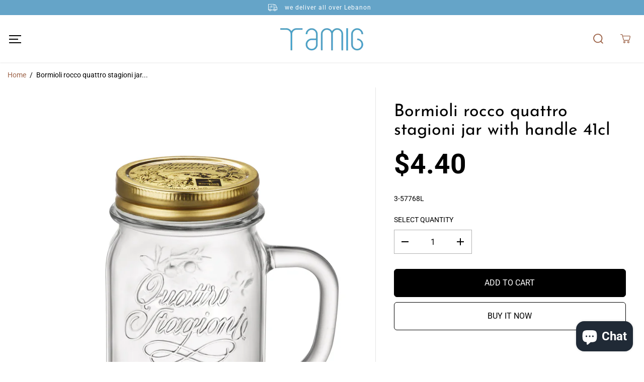

--- FILE ---
content_type: text/css
request_url: https://tamigstore.com/cdn/shop/t/2/assets/header.min.css?v=22304397111704867611681932673
body_size: 4550
content:
.announcement-bar-section{z-index: 3}.announcement-bar{display: flex;align-items: center;justify-content: center;overflow-x: hidden}.announcement-bar-wrapper{width: 90%}.announcement-bar-wrapper:not(.flickity-enabled){display: flex;align-items: center}.announcement-bar-wrapper .flickity-slider{display: flex;align-items: center}.announcement-bar__message{padding: 5px 25px;width: 100%;max-width: 100%;flex: 0 0 100%;display: flex;flex-wrap: wrap;align-items: center;justify-content: center}.announcement_icon{font-size: 18px;margin-right: 5px;display: flex;align-items: center;justify-content: center}.announcement-bar__message p{margin: 0 10px;font-size: 12px;letter-spacing: 1px;line-height: 1.2}.announcement-bar__message p,.announcement-bar__message span{padding: 3px 0}.announcement-bar__message ul{display: flex;align-items: center;justify-content: center;min-width: 125px}.announcement-bar__message ul li{display: flex;align-items: center}.announcement-bar__message ul li span{padding: 3px 2px;margin: 0 1px;min-width: 30px;text-align: center;font-size: 14px;font-weight: bold;line-height: 1.28}.announcement-bar__message ul li span#dayHours{background: 0 0}.announcement-bar .announce-btn{padding: 2px 8px;font-size: 11px;display: inline-block;letter-spacing: 0;border: 1px solid;margin: 3px 0}div#countdown{display: inline-block}.announcement-bar .announce_close{cursor: pointer;position: absolute;right: 20px;width: 44px;height: 44px;border-radius: 100%;display: flex;align-items: center;justify-content: center}.announcement_icon svg{fill: currentColor;width: 18px;height: auto}.announcement-bar .announce_close svg{fill: currentColor;width: 12px}.announcement-bar .flickity-prev-next-button{width: 34px;height: 34px;background: transparent;border: 0!important}.announcement-bar .flickity-prev-next-button .flickity-button-icon{width: 40%!important;height: 40%!important;fill: #fff}header{width: 100%}.sticky-header-hidden{transform: translateY(calc(-100% - 0.1rem));overflow: hidden}.hamburder-opened .sticky-header-hidden{overflow: visible!important;transform: none!important}.top-header{position: relative;animation-duration: 1s;animation-fill-mode: both;box-shadow: 0 2px 2px #0000000d}.header__heading-link{display: inherit;align-items: center;padding: 10px 0;line-height: initial;width: auto;max-width: 250px}.header__heading-link img{max-width: 250px;height: auto;margin: 0 auto;background-color: transparent;image-rendering: -webkit-optimize-contrast}.navbar{position: static;display: -ms-flexbox;display: flex;flex-wrap: nowrap;align-items: center;justify-content: space-between;padding: 0;margin: 0}.header_1 .navbar{min-height: 50px}.navbar-nav{display: flex;flex-wrap: wrap;width: 100%;max-width: 80%;justify-content: center;line-height: initial}.navbar-nav.trust-badge-enabled{max-width: 60%}.nav-item .nav-link{position: relative;display: inline-block;padding: 20px 13px;font-size: 15px;line-height: 32px;cursor: pointer;background-color: transparent;font-family: var(--navigationFontFamily);font-style: var(--navigationFontStyle);font-weight: var(--navigationFontWeight);margin: 0 10px}.dropdown-menu-item{display: inline-flex;align-items: center}.dropdown-menu-item svg{width: 8px;vertical-align: middle}.header__icons{display: flex;align-items: center}.header__icons>div{margin-left: 10px}.header__icons svg{width: 20px;height: 20px;cursor: pointer;fill: currentColor}.header__icons .header-img{max-width: 150px;height: 50px;overflow: hidden}.header__icons .header-img a{width: 100%;height: 100%;display: block}.header__icons .header-img img{width: 100%;height: 100%;object-fit: contain;object-position: left center}.wrapper-top-cart .cartCount{width: 14px;height: 14px;background: var(--cartDotColor);position: absolute;right: 5px;top: 5px;font-size: 0;border-radius: 100%;border: 2px solid #fff;color: var(--cartDotText);animation: 1.6s infinite pulse}@keyframes pulse{0%{box-shadow: 0 0 0 0 var(--cartDotColorLight)}70%{box-shadow: 0 0 0 7px var(--cartDotColorNull)}100%{box-shadow: 0 0 0 0 var(--cartDotColorNull)}}.wrapper-top-cart .cart-icon{position: relative}.customer-links a,.search-form,.wrapper-top-cart a{display: flex;align-items: center;width: 44px;height: 44px;justify-content: center}.top-header .nav__header{border-top: 1px solid rgb(100 100 100 / 9%)}.header_2 .header-right{position: absolute;right: 0}.navigation__header{display: flex;align-items: center;width: 100%;position: relative;padding: 10px 0;min-height: 50px}.header_2 .navbar-nav{max-width: 100%;justify-content: flex-start}.header_2 .nav__header{background: var(--primaryColorBody)}.header_2 .nav-item .nav-link{margin-right: 10px;margin-left: 0;padding: 13px 30px 13px 0;font-size: 16px;line-height: 24px}.header_2 .nav-item .nav-link{color: var(--colorTextBody)}.top-header.header_3{padding: 11px 0}.header_3 .navbar{justify-content: center;position: relative;min-height: 50px}.header_3 .form-inline{position: absolute;right: 0;top: 50%;transform: translateY(-50%)}.navbar-toggler{background: 0 0;position: absolute;display: flex;height: 100%;align-items: center;justify-content: center;left: 0;top: 0}.navbar-toggler span.navbar-toggler-icon,.navbar-toggler span.navbar-toggler-icon:after,.navbar-toggler span.navbar-toggler-icon:before{width: 24px;height: 2px}.navbar-toggler span.navbar-toggler-icon{position: relative;transition: all 0s .1s, width 150ms linear;display: block;width: 18px}.navbar-toggler span.navbar-toggler-icon:after,.navbar-toggler span.navbar-toggler-icon:before{content: "";position: absolute;bottom: 7px;left: 0;transition: bottom .3s .1s cubic-bezier(.23, 1, .32, 1), transform .3s cubic-bezier(.23, 1, .32, 1), width 150ms linear, background 150ms linear}.navbar-toggler span.navbar-toggler-icon:after{top: 7px;bottom: auto}.nav-open{overflow: hidden}.nav-open::after{position: fixed;content: "";background: #00000057;width: 100%;height: 100%;left: 0;bottom: 0;z-index: 2;pointer-events: none}#headerSection .yv-dropdown-menus,#headerSection .yv-listing-megamenus{background-color: var(--primaryColorBody)}.yv-dropdown-item-link,.yv-megamenu-product-detail a,.menu-category-title,.product-menu-item{color: var(--colorTextBody)!important}.menu-category-title:hover,.yv-dropdown-item-link:hover,.yv-megamenu-product-detail a:hover{color: var(--theme-color)!important}.side-menu{width: 100%;max-width: 400px;position: fixed;top: 0;left: 0;z-index: 99999;height: 100%;transition: all .5s ease;overflow: hidden;/*overflow-y: auto;*/transform: translateX(-101%)}#mobileMenu:target,.nav-open .side-menu{transform: translateX(0)}.side-menu .inner-side{padding: 0 30px 40px;height: calc(100% - 120px);display: flex;flex-direction: column;justify-content: space-between;overflow-y: auto}.side-menu-header{position: sticky;top: 0;padding: 30px 20px 20px;z-index: 1;display: flex;justify-content: flex-end}.side-menu .close-btn{align-content: center;display: flex;align-items: center;font-size: 16px;background: 0 0}.side-menu .close-btn svg{fill: currentcolor;width: 14px;margin-right: 8px}.side-menu .inner-side .navbar-nav{display: flex;padding-top: 0;padding-bottom: 40px;max-width: 100%}.side-menu .inner-side .navbar-nav .nav-item{width: 100%}.inner.child,.inner.grandchild{display: none}.inner.grandchild.show{padding: 0}.side-menu .inner-side ul li .list-menu__item,.side-menu .inner-side ul li .toggle-level,.side-menu .social-links ul li a{font-size: 18px;line-height: 1.3;display: block;position: relative;padding: 18px 0;margin: 0;text-align: left;width: 100%;padding-right: 25px;font-family: var(--navigationFontFamily);font-style: var(--navigationFontStyle);font-weight: var(--navigationFontWeight);color: #fff}.side-menu .inner-side ul li.dropdown>.list-menu__item::after,.side-menu .inner-side ul li.dropdown>.list-menu__item::before{transition: .5s ease all;content: "";position: absolute;top: calc(50% - 1px);right: 0;width: 13px;height: 1px;background-color: currentColor;transition-property: transform}.side-menu .inner-side ul li.dropdown>.list-menu__item::before,.side-menu .inner-side ul li.dropdown>.toggle-level::before{transform: rotate(-90deg)}.side-menu .inner-side ul li.dropdown>.toggle-level::after,.side-menu .inner-side ul li.dropdown>.toggle-level::before{transition: .5s ease all;content: "";position: absolute;top: calc(50% - 1px);right: 0;width: 11px;height: 1px;background-color: currentColor;transition-property: transform}.side-menu .inner-side ul li.dropdown .open-menu-drop::before{transform: rotate(90deg);opacity: 0}.side-menu .inner-side ul li.dropdown .open-menu-drop::after{transform: rotate(180deg)}.side-menu .nav-item.dropdown .inner .back-btn{background: 0 0;z-index: 99;align-content: center;align-items: center;display: flex;font-size: 14px;font-family: var(--font-family)}.side-menu .nav-item.dropdown .inner .back-btn svg{margin-right: 10px;width: 15px;fill: currentColor}.inner.child{margin: 0 0 20px}.side-menu .nav-item.dropdown .inner.child{padding-left: 15px}.side-menu .nav-item.dropdown .inner.child li .toggle-level,.side-menu .nav-item.dropdown .inner.child li a:not(.yv-megamenu-collection){font-size: 15px;padding: 13px 0;padding-right: 20px}.inner.grandchild{margin: 0 0 25px}.side-menu .nav-item.dropdown .inner.grandchild{padding-left: 15px}.side-menu .nav-item.dropdown .inner.grandchild ul{border-left: 1px solid rgba(255, 255, 255, .12);padding-left: 20px}.side-menu .nav-item.dropdown .inner.grandchild li{margin-top: 20px}.side-menu .nav-item.dropdown .inner.grandchild li:first-child{margin-top: 15px}.side-menu .nav-item.dropdown .inner.grandchild li a{font-size: 14px !important;padding: 0 !important;margin: 0;display: block;text-transform: capitalize}.side-menu .yv-megamenu-collection{margin-top: 15px}.side-menu .yv-megamenu-collection-detail{background: linear-gradient(0deg, rgb(0 0 0 / 68%) 0, rgba(0, 0, 0, 0) 100%)}.inner-child-menu .category_title{padding-top: 30px;margin-bottom: 30px}.inner-child-menu .category_title h2{position: relative;display: inline-block;text-transform: capitalize}.side-menu .inner-side ul li a.link{font-size: 14px;color: #fff;border-bottom: 1px solid;text-decoration: none;display: inline-block}.side-menu .social-links{margin: 20px 0}.side-menu .social-links ul{justify-content: flex-start;margin-left: -15px}.side-menu .social-links ul li{margin: 0;display: inline-block}.side-menu .social-links ul li a{padding: 0;line-height: initial;color: rgba(255, 255, 255, .3);width: 44px;height: 44px;display: flex;text-align: center}.lower-nav{line-height: 1}.menu-login-btn{margin-bottom: 20px}.drawer-login-btn{display: inline-block;color: rgba(255, 255, 255, .5) !important;text-decoration: underline}.hamburger-content{position: absolute;left: 0;z-index: 2}.hamburger{width: 45px;height: 45px;display: flex;position: relative;cursor: pointer;z-index: 110;border-radius: 50%;background-color: transparent;pointer-events: auto;margin-left: -8px}.hamburger.opened::after{background: transparent}.hamburger::before{content: '';width: 100%;height: 100%;left: 0;top: 0;position: absolute;border: 2px solid transparent;border-radius: 100%}.hamburger.opened::before{animation: circle-creation 0.6s forwards}@keyframes circle-creation{0%{border-color: transparent;transform: rotate(0deg)}25%{border-color: transparent var(--hamburgerText) transparent transparent;transform: rotate(-35deg)}50%{border-color: transparent var(--hamburgerText) var(--hamburgerText) transparent}75%{border-color: transparent var(--hamburgerText) var(--hamburgerText) var(--hamburgerText)}100%{border-color: var(--hamburgerText);transform: rotate(-300deg)}}.hamburger-line{width: 24px;height: 2px;overflow: hidden;position: absolute;left: calc(50% - 12px);z-index: 10;transition-duration: .6s;transition-timing-function: cubic-bezier(.19, 1, .22, 1)}.hamburger-line-1{top: 15px}.hamburger-line-2{top: 22px;width: 18px}.hamburger-line-3{top: 29px}.hamburger.opened .hamburger-line,html.no-js #sidemenu:target noscript .hamburger .hamburger-line{background-color: var(--hamburgerText)}.hamburger.opened .hamburger-line-1,html.no-js #sidemenu:target noscript .hamburger .hamburger-line-1{transform: translateY(6px) rotate(45deg)}.hamburger.opened .hamburger-line-2,html.no-js #sidemenu:target noscript .hamburger .hamburger-line-2{opacity: 0;transform: translateX(100%)}.hamburger.opened .hamburger-line-3,html.no-js #sidemenu:target noscript .hamburger .hamburger-line-3{transform: translateY(-8px) rotate(-45deg)}@-webkit-keyframes humburgerpulse{0%{opacity: 1;transform: scale(1)}80%{transform: scale(1.6)}100%{opacity: 0;transform: scale(1.6)}}@keyframes humburgerpulse{0%{opacity: 1;transform: scale(1)}80%{transform: scale(1.6)}100%{opacity: 0;transform: scale(1.6)}}.hamburger-menu{width: 100vw;max-height: 100vh;position: fixed;top: 0;left: 0;overflow-y: auto;z-index: 99;text-align: center;pointer-events: none;display: none}.hamburder-opened .hamburger-menu{pointer-events: auto;display: block}.hamburger-menu-outer{display: flex;flex-direction: column;align-items: center;width: 100%;max-width: 750px;padding: 10% 0 50px;min-height: 100vh;margin: 0 auto}.inner-hamburder-wrapper,.sub-inner-hamburder-wrapper{position: fixed;transition: opacity .8s ease, transform .8s ease;opacity: 0;visibility: hidden;pointer-events: none;width: 100%;background-color: var(--hamburgerBackground);z-index: 1;top: 0;max-height: 100vh;left: 0;overflow-y: auto;overflow-x: hidden;z-index: 99;text-align: center}.inner-hamburger-outer,.sub-inner-hamburger-outer{display: flex;flex-direction: column;align-items: center;width: 100%;max-width: 800px;padding: 10% 0 50px;min-height: 100vh;margin: 0 auto}.hamburger-menu-item{color: var(--hamburgerText);font-size: 60px;line-height: 1.3;letter-spacing: 2px;opacity: 0;display: block;font-family: var(--navigationFontFamily);font-style: var(--navigationFontStyle);font-weight: var(--navigationFontWeight);transition: transform .3s, opacity .3s;transition-timing-function: ease-in;position: relative;cursor: pointer;pointer-events: none}.hamburger-menu-item .item{display: block;padding: 2px 12px;margin: 10px 0;position: relative;color: inherit}.hamburger-menu-item .item:before{content: " ";display: block;position: absolute;top: 0;right: 0;bottom: 0;left: 0;inset: 0;background-color: var(--hamburgerTextHover);opacity: 0.15;z-index: -1;transition: transform .3s ease}.hamburger-menu-item .item:before{transform: scaleX(0);transform-origin: bottom right}.dropdown-hamburger-menu-item .inner-hamburder-wrapper,.dropdown-hamburger-menu-item.inner-item .sub-inner-hamburger-wrapper{transition: transform .5s, opacity .5s, ease}.dropdown-hamburger-menu-item.active .inner-hamburder-wrapper,.dropdown-hamburger-menu-item.inner-item.active .sub-inner-hamburder-wrapper{opacity: 1;visibility: visible;pointer-events: auto;transition: opacity .5s ease, transform .5s ease}.hamburger-menu-item.opened{opacity: 1;pointer-events: auto;transition-timing-function: ease}.dropdown-hamburger-menu-item-title{color: inherit}.inner-hamburder-wrapper .hamburger-menu-item,.sub-inner-hamburder-wrapper .hamburger-menu-item{text-transform: capitalize}.hamburger-dropdown-icon{position: absolute;right: -20px;opacity: 0;display: flex;align-items: center;justify-content: center;height: 100%;top: 0;color: var(--hamburgerText);animation: move 2s infinite}.inner-hamburger-outer .hamburger-menu-item.opened{transform: unset}.hamburger-menu-item.inner-item{font-size: 36px}.hamburger-menu-item.sub-inner-item{font-size: 24px}.shape-overlays{width: 100vw;height: 100vh;pointer-events: none;position: fixed;top: 0;left: 0}.shape-overlays.is-opened{pointer-events: auto}.shape-overlays-path:nth-of-type(1){fill: var(--hamburgerBackground3)}.shape-overlays-path:nth-of-type(2){fill: var(--hamburgerBackground2)}.shape-overlays-path:nth-of-type(3){fill: var(--hamburgerBackground)}.hamburder-opened{overflow: hidden}.hamburder-opened .header_3 .header__heading-link{z-index: 1}.back-to-menu{position: relative;margin-bottom: 40px;color: var(--hamburgerText);font-family: var(--navigationFontFamily);font-style: var(--navigationFontStyle);font-weight: var(--navigationFontWeight);font-size: 45px}.back-to-menu span{display: flex;width: 38px;height: 38px;border-radius: 100%;background-color: rgb(255 255 255 / 10%);align-items: center;justify-content: center;padding: 11px;position: absolute;left: -70px;top: 8px;margin-right: 5px;color: inherit}.back-to-menu svg{width: 20px;vertical-align: middle;fill: currentcolor}html.no-js #sidemenu:target{display: block;pointer-events: auto;background: var(--hamburgerBackground)}html.no-js #sidemenu:target .hamburger-menu-item{opacity: 1;pointer-events: auto}html.no-js .inner-hamburder-wrapper,html.no-js .sub-inner-hamburder-wrapper{position: unset;width: 100%;top: 100%;left: 0;opacity: 1;visibility: visible;max-height: 0;overflow-y: hidden;transition: .5s ease all}html.no-js .dropdown-hamburger-menu-item.inner-item:hover>.sub-inner-hamburder-wrapper,html.no-js .dropdown-hamburger-menu-item:hover>.inner-hamburder-wrapper{max-height: 1200px;pointer-events: auto;overflow-y: auto;transition: 2s ease all}html.no-js .inner-hamburger-outer,html.no-js .sub-inner-hamburger-outer{display: block;min-height: auto;padding: 0}html.no-js .back-to-menu{display: none}html.no-js .hamburger{z-index: 0}html.no-js #sidemenu:target .hamburger{position: fixed;top: 30px;left: 30px}.back-to-menu:focus-visible,.dropdown-hamburger-menu-item-title:focus-visible,.hamburger-menu-item:focus-visible,.hamburger.opened:focus-visible{outline-color: #fff}.back-to-menu:focus-visible,.dropdown-hamburger-menu-item-title:focus-visible,.hamburger-menu-item:focus-visible,.hamburger.opened:focus-visible,noscript .hamburger:focus-visible{outline-color: #fff}.dropdown-hamburger-menu-item-title:focus .hamburger-dropdown-icon,.dropdown-hamburger-menu-item-title:focus-visible .hamburger-dropdown-icon{opacity: 1}html.no-js .hamburger-menu-item .dropdown-hamburger-menu-item-title .hamburger-dropdown-icon{opacity: 1 !important}html.no-js .inner-hamburger-outer .hamburger-dropdown-icon,html.no-js .sub-inner-hamburger-outer .hamburger-dropdown-icon{right: 0;animation: unset}html.no-js .inner-hamburger-outer .hamburger-menu-item .item,html.no-js .sub-inner-hamburger-outer .hamburger-menu-item .item{padding: 2px 30px}.yv-listing-megamenu{position: absolute;top: 72px;bottom: 0;left: 0;right: 0;background-color: #0000004d;z-index: 0;width: 100%;height: 100vh;visibility: hidden;opacity: 0;transform: translateY(30px);pointer-events: none;transition: .3s ease all}.dropdown-menu-list.open .yv-listing-megamenu{visibility: visible;opacity: 1;transform: translateY(0);transition: .3s ease all}.yv-listing-megamenu-outer{position: absolute;left: 50%;transform: translate(-50%);max-width: 100%;width: 100%;pointer-events: auto;border-top: 1px solid #eee}.yv-listing-megamenus{display: grid;grid-gap: 2px;grid-template-columns: repeat(auto-fit, minmax(19%, 1fr));background-color: #fff}.yv-listing-megamenu-item{margin: 0 0 20px;display: inline-block;padding: 0 30px 0 40px;width: 100%}.yv-listing-megamenu-title{padding: 0 0 18px;font-size: var(--mediumText);display: block;word-break: break-word;font-family: var(--navigationFontFamily);font-style: var(--navigationFontStyle);font-weight: var(--navigationFontWeight);text-transform: var(--navigationTextTransform)}.yv-megamenu-item-link{display: block;margin-bottom: 10px;word-break: break-word}.yv-megamenu-item-link:hover{text-decoration: underline}.yv-listing-megamenu-container{padding: 40px 0}.yv-listing-megamenu-container:nth-child(even){background-color: var(--primaryAlternateBg)}.yv-dropdown-menus{position: absolute;background-color: #fff;visibility: hidden;opacity: 0;pointer-events: none;transform: translateY(30px);transition: all .3s ease-in-out;box-shadow: 0 1px 2px #9f9f9f;max-height: 70vh;overflow: auto;padding: 20px}.yv-dropdown-detail[open] .yv-dropdown-menus{visibility: visible;opacity: 1;z-index: 2;transform: translateY(0);pointer-events: auto;transition: all .3s ease-in-out}.dropdown-inner-menu-item{padding: 10px 0;}.yv-dropdown-item-link{display: block;margin-bottom: 12px}.yv-dropdown-item-link:hover{color: var(--theme-color);text-decoration: underline}.fullwidth-megamenus .yv-dropdown-menus{left: 0;width: 100%;padding: 0}.menu-category-title{padding-bottom: 18px;display: inline-block;font-size: var(--text);font-family: var(--navigationFontFamily);font-style: var(--navigationFontStyle);font-weight: var(--navigationFontWeight)}.fullwidth-megamenus .yv-dropdown-item-link{color: #757575}.fullwidth-megamenus .dropdown-inner-menu-item{padding: 40px 0 60px;min-width: auto}.fullwidth-megamenus.megamenus-collections .dropdown-inner-menu-item{padding: 40px 15px 10px}.fullwidth-megamenus.megamenus-collections .dropdown-inner-menu-item.product-menu-item{padding-left: 0;padding-right: 0}.yv-megamenu-product-box{display: flex;align-items: center;margin-top: 20px;padding-right: 10px}.yv-megamenu-product-img{min-width: 80px;max-width: 80px;background-color: var(--colorImageBg);border-radius: var(--layoutRadius);overflow: hidden;margin-right: 20px}.yv-megamenu-product-img img{width: 100%;height: 100%}.yv-megamenu-collection{display: block;position: relative;width: 100%;height: 100%;overflow: hidden;height: 450px;border-radius: var(--layoutRadius);background-color: var(--colorImageBg)}.yv-megamenu-collection img{width: 100%;height: 100%;object-fit: cover}.yv-megamenu-collection-detail{position: absolute;background: linear-gradient(0deg, rgba(0, 0, 0, 1) 0, rgba(0, 0, 0, 0) 100%);left: 0;width: 100%;height: 100%;top: 0;padding: 20px;display: flex;flex-direction: column;align-items: center;justify-content: center;text-align: center}.yv-megamenu-collection-title{color: #fff}.yv-megamenu-collection-subtitle{color: #fff;margin-bottom: 8px}.yv-megamenu-product-detail.yv-product-information{margin-top: 0}@keyframes move{0%{right: -40px}50%{right: -30px}100%{right: -40px}}.sidemenu-animation{opacity: 0;transform: translateY(60px);transition: transform 1s cubic-bezier(.165, .84, .44, 1), opacity 1s cubic-bezier(.165, .84, .44, 1)}.nav-open .sidemenu-animation{opacity: 1;transform: translateY(0)}.inner{visibility: hidden;overflow: hidden;backface-visibility: hidden;opacity: 0;transition: opacity .5s cubic-bezier(.25, .46, .45, .94)}.is-open.inner{visibility: visible;opacity: 1;transition: opacity 1s cubic-bezier(.25, .46, .45, .94)}.inner .list-unstyled{transform: translateY(40px);transition: transform .3s cubic-bezier(.25, .46, .45, .94)}.inner.is-open .list-unstyled{transform: translateY(0px);transition: transform .5s cubic-bezier(.25, .46, .45, .94)}.sidemenu-animation-delay-20{transition: transform 1s cubic-bezier(0.165, 0.84, 0.44, 1) 1.3s, opacity 1s cubic-bezier(0.165, 0.84, 0.44, 1) 1.4s}.sidemenu-animation-delay-19{transition: transform 1s cubic-bezier(0.165, 0.84, 0.44, 1) 1.24s, opacity 1s cubic-bezier(0.165, 0.84, 0.44, 1) 1.34s}.sidemenu-animation-delay-18{transition: transform 1s cubic-bezier(0.165, 0.84, 0.44, 1) 1.18s, opacity 1s cubic-bezier(0.165, 0.84, 0.44, 1) 1.28s}.sidemenu-animation-delay-17{transition: transform 1s cubic-bezier(0.165, 0.84, 0.44, 1) 1.12s, opacity 1s cubic-bezier(0.165, 0.84, 0.44, 1) 1.22s}.sidemenu-animation-delay-16{transition: transform 1s cubic-bezier(0.165, 0.84, 0.44, 1) 1.06s, opacity 1s cubic-bezier(0.165, 0.84, 0.44, 1) 1.16s}.sidemenu-animation-delay-15{transition: transform 1s cubic-bezier(0.165, 0.84, 0.44, 1) 1s, opacity 1s cubic-bezier(0.165, 0.84, 0.44, 1) 1.1s}.sidemenu-animation-delay-14{transition: transform 1s cubic-bezier(0.165, 0.84, 0.44, 1) 0.94s, opacity 1s cubic-bezier(0.165, 0.84, 0.44, 1) 1.04s}.sidemenu-animation-delay-13{transition: transform 1s cubic-bezier(0.165, 0.84, 0.44, 1) 0.88s, opacity 1s cubic-bezier(0.165, 0.84, 0.44, 1) 0.98s}.sidemenu-animation-delay-12{transition: transform 1s cubic-bezier(0.165, 0.84, 0.44, 1) 0.82s, opacity 1s cubic-bezier(0.165, 0.84, 0.44, 1) 0.92s}.sidemenu-animation-delay-11{transition: transform 1s cubic-bezier(0.165, 0.84, 0.44, 1) 0.76s, opacity 1s cubic-bezier(0.165, 0.84, 0.44, 1) 0.86s}.sidemenu-animation-delay-10{transition: transform 1s cubic-bezier(0.165, 0.84, 0.44, 1) 0.7s, opacity 1s cubic-bezier(0.165, 0.84, 0.44, 1) 0.8s}.sidemenu-animation-delay-9{transition: transform 1s cubic-bezier(0.165, 0.84, 0.44, 1) 0.64s, opacity 1s cubic-bezier(0.165, 0.84, 0.44, 1) 0.74s}.sidemenu-animation-delay-8{transition: transform 1s cubic-bezier(0.165, 0.84, 0.44, 1) 0.58s, opacity 1s cubic-bezier(0.165, 0.84, 0.44, 1) 0.68s}.sidemenu-animation-delay-7{transition: transform 1s cubic-bezier(0.165, 0.84, 0.44, 1) 0.52s, opacity 1s cubic-bezier(0.165, 0.84, 0.44, 1) 0.62s}.sidemenu-animation-delay-6{transition: transform 1s cubic-bezier(0.165, 0.84, 0.44, 1) 0.46s, opacity 1s cubic-bezier(0.165, 0.84, 0.44, 1) 0.56s}.sidemenu-animation-delay-5{transition: transform 1s cubic-bezier(0.165, 0.84, 0.44, 1) 0.4s, opacity 1s cubic-bezier(0.165, 0.84, 0.44, 1) 0.5s}.sidemenu-animation-delay-4{transition: transform 1s cubic-bezier(0.165, 0.84, 0.44, 1) 0.34s, opacity 1s cubic-bezier(0.165, 0.84, 0.44, 1) 0.44s}.sidemenu-animation-delay-3{transition: transform 1s cubic-bezier(0.165, 0.84, 0.44, 1) 0.28s, opacity 1s cubic-bezier(0.165, 0.84, 0.44, 1) 0.38s}.sidemenu-animation-delay-2{transition: transform 1s cubic-bezier(0.165, 0.84, 0.44, 1) 0.22s, opacity 1s cubic-bezier(0.165, 0.84, 0.44, 1) 0.32s}.sidemenu-animation-delay-1{transition: transform 1s cubic-bezier(0.165, 0.84, 0.44, 1) 0.1s, opacity 1s cubic-bezier(0.165, 0.84, 0.44, 1) 0.2s}.super_active{overflow: hidden}.yv-megamenu-collection .image-wrapper img{position: absolute}@media only screen and (min-width:576px){.hamburger-lower-menu{display: none}}@media only screen and (min-width:992px){.top-header .nav-menu-btn{display: none}.top-header.header_3 .navbar-toggler{display: flex}.navbar-toggler:hover span.navbar-toggler-icon::before{width: 17px}.navbar-toggler:hover span.navbar-toggler-icon::after{width: 20px}.navbar-toggler:hover span.navbar-toggler-icon{width: 31px}.hamburger-menu-outer .hamburger-menu-item:hover>.item{color: var(--hamburgerTextHover) !important}}@media only screen and (min-width:1025px){.hamburger:hover::after{display: block}.hamburger-menu-item:hover>.dropdown-hamburger-menu-item-title .hamburger-dropdown-icon{opacity: 1;color: var(--hamburgerTextHover);transition: .3s ease all}.back-to-menu:hover span svg{transform: translate(-20px);transition: .3s ease all}.hamburger-menu-item:hover>.item:before{transform: scaleX(1);transform-origin: bottom left}}@media screen and (max-width:1440px){.navbar-nav{max-width: 90%}.nav-item .nav-link{margin: 0 5px}.yv-megamenu-product-img{min-width: 70px;max-width: 70px;margin-right: 10px}.yv-megamenu-collection{height: 350px}.hamburger-menu-item{font-size: 45px}}@media screen and (max-width:1280px){.dropdown-inner-menu-item{min-width: auto}.hamburger-menu-item{font-size: 40px}}@media screen and (max-width:1199px){.nav-item .nav-link{padding: 20px 7px;font-size: 14px}.yv-megamenu-product-img{min-width: 60px;max-width: 60px}.yv-megamenu-collection-title{font-size: 20px}.yv-megamenu-product-box{margin-top: 15px}.yv-megamenu-collection{height: 300px}.fullwidth-megamenus .dropdown-inner-menu-item{padding: 40px 0 20px}}@media screen and (max-width:1024px){.hamburger-dropdown-icon{right: -15px;opacity: .7;animation: none}.hamburger-dropdown-icon svg{width: 14px}}@media screen and (max-width:991px){.navbar-nav{display: none}.navigation__header{justify-content: center !important;padding: 12px 0}.top-header.header_1{padding: 11px 0}.header_1 .navbar{position: relative}.header_1 .navbar{justify-content: center}.header_1 .form-inline{position: absolute;right: 0}.inner-hamburger-outer,.sub-inner-hamburger-outer{max-width: 530px}.hamburger-menu-item{font-size: 30px}.hamburger-menu-item.inner-item{font-size: 28px}.hamburger-menu-item.sub-inner-item{font-size: 22px}.yv-megamenu-collection{height: 250px}.header__heading-link{padding: 0;max-width: 200px}.header_2 .nav__header{display: none}.header_1 .navbar,.header_3 .navbar,.navigation__header{min-height: 38px}.yv-listing-megamenu-container{padding: 20px 0}html.no-js .nav-item.dropdown:hover>.inner{display: block}.hamburger-menu-outer,.inner-hamburger-outer,.sub-inner-hamburger-outer{padding: 15% 0 50px}}@media screen and (max-width:767px){.header__icons>div{margin-left: 0}.header__icons svg{width: 18px}.back-to-menu{margin-bottom: 30px;font-size: 30px}.back-to-menu span{width: 34px;height: 34px;padding: 10px;left: -60px}.hamburger-menu-outer,.inner-hamburger-outer,.sub-inner-hamburger-outer{padding: 20% 0 250px}.hamburger-menu-item .item{margin: 6px 0}.hamburger-menu-item{font-size: 36px}.hamburger-menu-item.inner-item{font-size: 24px}.header__heading-link{max-width: 170px}.header__heading-link img{max-width: 200px}.select-language{display: none}.header_1 .navbar,.header_3 .navbar,.navigation__header{min-height: 30px}.hamburger-menu-outer,.inner-hamburger-outer,.sub-inner-hamburger-outer{max-width: 410px}}@media screen and (max-width:575px){.customer-links{display: none}.header__heading-link img{max-width: 150px}.navigation__header{padding: 18px 0}.header__heading-link{max-width: 150px}.hamburger-menu-outer,.inner-hamburger-outer,.sub-inner-hamburger-outer{max-width: 80%}.hamburger-menu-outer,.inner-hamburger-outer,.sub-inner-hamburger-outer{padding: 20% 0 300px}.hamburger{width: 36px;height: 36px}.hamburger-line,.navbar-toggler span.navbar-toggler-icon,.navbar-toggler span.navbar-toggler-icon:after,.navbar-toggler span.navbar-toggler-icon:before{width: 20px}.navbar-toggler span.navbar-toggler-icon{width: 14px}.hamburger-line{left: calc(50% - 10px)}.hamburger-line-1{top: 12px}.hamburger-line-2{top: 18px;width: 14px}.hamburger-line-3{top: 24px}.navbar-toggler span.navbar-toggler-icon:before{bottom: 6px}.navbar-toggler span.navbar-toggler-icon:after{top: 6px}.side-menu{max-width: 90%}.back-to-menu span{position: unset;margin: 0 auto 10px}.hamburger.opened .hamburger-line-1,html.no-js #sidemenu:target noscript .hamburger .hamburger-line-1{transform: translateY(5px) rotate(45deg)}.hamburger.opened .hamburger-line-3,html.no-js #sidemenu:target noscript .hamburger .hamburger-line-3{transform: translateY(-7px) rotate(-45deg)}.hamburger-menu-item.opened~.hamburger-lower-menu{opacity: 1;visibility: visible}.hamburger-lower-menu{position: fixed;width: 100%;bottom: 0;background-color: var(--hamburgerBackground2);left: 0;opacity: 0;visibility: hidden;transition: .3s ease;transition-delay: 1s;display: flex;align-items: center;justify-content: space-between;padding: 16px 20px 0;flex-wrap: wrap}.hamburger-lower-menu .menu-login-btn{margin-bottom: 16px}.hamburger-lower-menu .social-links{padding-bottom: 16px}.hamburger-lower-menu .drawer-login-btn,.hamburger-lower-menu .social-links ul li a{color: var(--hamburgerText)!important}}@media screen and (max-width:414px){.announcement-bar__message p{font-size: 13px;letter-spacing: 0}}@media screen and (max-width:380px){.header__heading-link{max-width: 100px}.header__icons svg{width: 16px}.header__heading-link img{max-width: 80px}.hamburger-menu-item .item{margin: 4px 0}.hamburger-menu-item{font-size: 26px}.hamburger-menu-item.inner-item{font-size: 22px}.hamburger-menu-item.sub-inner-item{font-size: 20px}}.hamburger-dropdown-icon svg{fill: currentColor}
.top-header.header_2.logo-center .yv-browse-category-link {position: absolute;left: 0;top: 50%;transform: translateY(-50%);margin: 0;}.top-header.header_2.logo-center .category-menu-bar {left: 0;width: 100%;}

--- FILE ---
content_type: text/css
request_url: https://tamigstore.com/cdn/shop/t/2/assets/footer.min.css?v=120776454505278111901681932673
body_size: 311
content:
=footer{margin-top: auto}.yv-footer-logo{width: auto;max-width: 250px}.yv-footer-logo img{max-width: 250px;height: auto}.yv-footer-top-box{padding: 45px 0;border-bottom: 1px solid}.yv-footer-copyright-box,.yv-footer-logo{display: flex;align-items: center}.yv-footer-middle-box{padding: 50px 0}.yv-footer-bottom-box{padding: 15px 0}.footer-menu-head{padding-bottom: 20px;font-family: var(--font-family);font-weight: bold}.footer-menu-list ul li a{display: inline-block;margin-bottom: 10px;transition: padding .3s;position: relative}.yv-newsletter-text{max-width: 33%;flex: 0 0 33%}.yv-newsletter-text span{display: inline-block;margin-top: 3px}.yv-footer-newsletter-box,.yv-footer-text{margin-bottom: 30px}.yv-footer-newsletter-wrapper{position: relative}.yv-footer-newsletter-wrapper .focus-line{position: absolute;content: "";width: 0%;bottom: 0;background-color: var(--theme-color);left: 0;height: 1px;transition: 1s}.yv-footer-newsletter-wrapper input:focus~.focus-line{width: 100%}.yv-footer-newsletter-wrapper input{padding: 10px 50px 10px 0;min-height: 50px;color: var(--gray);border: 0;border-bottom: 1px solid;border-radius: 0}.yv-footer-newsletter-wrapper button{text-transform: none;top: 0;position: absolute !important;right: 0;font-size: 13px;line-height: 22px;padding: 0;height: 100%;min-width: auto;background: 0 0;min-height: 46px;border: 0}.yv-footer-newsletter-wrapper button svg{fill: #fff;transition: .7s}.social-links ul{display: flex;align-items: center;justify-content: flex-start;flex-wrap: wrap}.social-links ul li{margin: 0 10px 0 0}.social-links ul li a{width: 44px;height: 44px;display: flex;text-align: center;align-items: center;justify-content: center}.social-links ul li svg{fill: currentcolor;width: 40%;height: 40%}.yv-footer-payment-box{display: flex;justify-content: flex-end;align-items: center}.list-payment{display: flex;flex-wrap: wrap}.list-payment li{padding: 5px;line-height: 0}.list-payment li a{line-height: 0}.lang-dropdown{border: 1px solid transparent;letter-spacing: .5px;font-family: var(--font-family);border-radius: 0;padding: 8px 30px 8px 13px;min-height: 26px;min-width: 110px;max-width: 200px;text-overflow: ellipsis;border-radius: var(--layoutRadius)}.lang-dropdown option{background-color: #fff;color: #000}.yv-footer-text-outerbox li i{font-size: 16px}.footer-dropdown{display: flex;justify-content: center;flex-wrap: wrap}.footer-dropdown .disclosure{margin: 5px}footer :focus-visible{outline-color: #ddd}footer select:focus-visible{border: 1px solid #ddd !important}.yv-footer-text-outerbox{margin-bottom: 20px}@media screen and (min-width:992px){footer .footer-menu-accordion ul li a:hover{padding-left: 15px}footer .footer-menu-accordion ul li a:before{content: "";position: absolute;left: 0;top: 50%;width: 0;height: 1px}footer .footer-menu-accordion ul li a:hover:before{width: 10px}}@media screen and (min-width:1441px){.yv-footer-newsletter-wrapper button:hover svg{transform: translateX(20px)}}@media screen and (max-width:1440px){.yv-footer-top-box{padding: 35px 0}}@media screen and (max-width:1199px){.footer-menu-head{font-size: 16px}}@media screen and (max-width:991px){.yv-footer-copyright-box{flex-wrap: wrap}.yv-footer-middle-box,.yv-footer-top-box{padding: 30px 0}.footer-menu-list .col-xl-2{margin-bottom: 20px}.footer-menu-list ul li a{margin-bottom: 8px}.list-payment svg{width: 28px}.footer-menu-head{margin-bottom: 10px}.yv-footer-text{display: none}.yv-footer-newsletter-wrapper button svg{width: 15px}}@media screen and (max-width:767px){.footer-menu-accordion ul{display: none;padding: 10px 0 0}html.no-js .footer-menu-accordion ul{display: block}.footer-menu-accordion{padding-bottom: 25px}.footer-menu-head{position: relative;margin-bottom: 0}.footer-menu-accordion .footer-menu-head:after,.footer-menu-accordion .footer-menu-head:before{content: "";position: absolute;top: calc(50% - 1px);right: 0;width: 13px;height: 1px;background-color: currentColor;transition: transform .3s}html.no-js .footer-menu-accordion .footer-menu-head:after,html.no-js .footer-menu-accordion .footer-menu-head:before{display: none}.footer-menu-head:before{transform: rotate(-90deg)}.footer-menu-accordion.active .footer-menu-head:before{transform: rotate(90deg);opacity: 0}.footer-menu-accordion.active .footer-menu-head:after{transform: rotate(180deg)}.yv-footer-middle-box,.yv-footer-top-box{padding: 25px 0}.yv-footer-content p{margin-top: 10px}.footer-menu-list .col-xl-2{margin-bottom: 0}.yv-footer-newsletter-wrapper input{min-height: 42px}.yv-footer-newsletter-box{margin-bottom: 15px;margin-top: 20px}.yv-copyright-content{width: 100%;margin: 0 0 5px}.yv-copyright-content{text-align: center}.yv-footer-payment-box{flex-wrap: wrap}.yv-footer-payment-box .footer-payment{width: 100%}.list-payment{margin-right: 0;justify-content: center}.yv-footer-copyright-box,.yv-footer-payment-box{justify-content: center}}@media screen and (max-width:575px){.footer-text-item{display: none}}@media screen and (max-width:380px){.footer-dropdown,.yv-footer-copyright-box{flex-wrap: wrap}.yv-copyright-content{width: 100%;margin: 0 0 15px}.lang-dropdown{width: 100%;max-width: 100%}.footer-dropdown .disclosure{width: 100%;margin: 0 0 10px}}